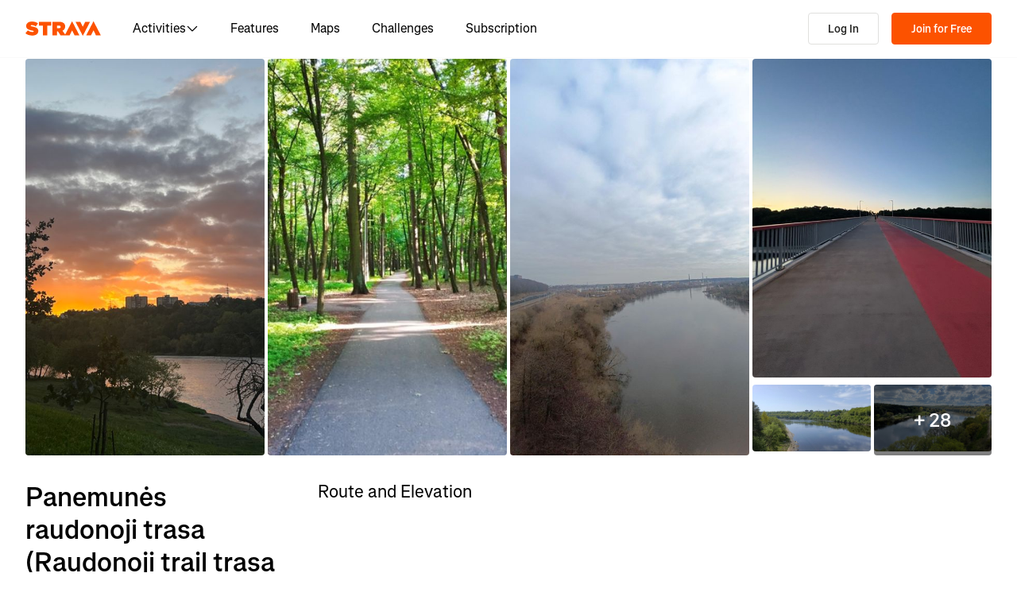

--- FILE ---
content_type: application/javascript
request_url: https://web-assets.strava.com/assets/core/_next/static/chunks/3447-722cfdcbb016ba0a.js
body_size: 20302
content:
(self.webpackChunk_N_E=self.webpackChunk_N_E||[]).push([[3447],{8513:e=>{e.exports={draggable:"DraggableHTMLWaypoint_draggable__Quc_C",dragging:"DraggableHTMLWaypoint_dragging__jl2iZ"}},13449:e=>{e.exports={title:"Title_title__Mnuhs"}},15590:e=>{e.exports={draggable:"DraggableHTML_draggable__okHpg"}},17779:(e,t,r)=>{"use strict";r.d(t,{A:()=>v});var n=r(37876),a=r(14232),o=r(77328),s=r.n(o),l=r(45105),i=r.n(l),c=r(97139),u=r.n(c),d=r(56121),p=r.n(d),m=r(7528),g=r(87594),f=r(91657);let h=e=>{var t;let{url:r,title:o,description:l,ogImage:c,canonicalUrl:d,showAppleSmartbanner:p=!0,includeOrganizationSchema:h=!1,alIosUrl:v,alIosAppName:_,alIosAppStoreId:y,alAndroidUrl:T,alAndroidAppName:x,alAndroidPackage:C,children:b,noIndex:E=!1}=e,{t:S}=(0,g.ln)(),[A,w]=r.split("?"),R="www.strava.com",j="https://".concat(R).concat(A),M=new URLSearchParams(w),L=d||j;if(M.has("hl")){let e=M.get("hl");(m.dx[e]||Object.values(m.ne).includes(e))&&(L+="?hl=".concat(e))}let P=(0,a.useMemo)(()=>({title:S("generic.head.title"),description:S("generic.head.description")}),[S]),N=[(0,n.jsx)("link",{rel:"alternate",href:j,hrefLang:"x-default"},"x-default"),(0,n.jsx)("link",{rel:"alternate",href:j,hrefLang:"en"},"en"),(0,n.jsx)("link",{rel:"alternate",href:"".concat(j,"?hl=").concat(m.ne.enGB),hrefLang:m.ne.enGB},m.ne.enGB)];return Object.keys(m.dx).forEach(e=>{let t=m.dx[e];N.push((0,n.jsx)("link",{rel:"alternate",href:"".concat(j,"?hl=").concat(t[0]),hrefLang:e},e)),t.length>1&&t.forEach(e=>{N.push((0,n.jsx)("link",{rel:"alternate",href:"".concat(j,"?hl=").concat(e),hrefLang:e},e))})}),(0,n.jsxs)(n.Fragment,{children:[(0,n.jsxs)(s(),{children:[(0,n.jsx)("title",{children:o||P.title}),(0,n.jsx)("link",{rel:"canonical",href:L}),N,(0,n.jsx)("meta",{name:"title",content:o||P.title}),(0,n.jsx)("meta",{name:"description",content:l||P.description}),(0,n.jsx)("meta",{name:"application-name",content:"Strava"}),(0,n.jsx)("meta",{property:"og:site_name",content:"Strava"}),(0,n.jsx)("meta",{property:"og:url",content:j}),(0,n.jsx)("meta",{property:"og:title",content:o||P.title}),(0,n.jsx)("meta",{property:"og:description",content:l||P.description}),(0,n.jsx)("meta",{property:"og:type",content:"website"}),c&&(0,n.jsxs)(n.Fragment,{children:[c.url&&(0,n.jsx)("meta",{property:"og:image",content:c.url}),c.width&&(0,n.jsx)("meta",{property:"og:image:width",content:c.width}),c.height&&(0,n.jsx)("meta",{property:"og:image:height",content:c.height}),(0,n.jsx)("meta",{property:"og:image:type",content:null!=(t=c.type)?t:"image/png"})]}),(0,n.jsx)("meta",{name:"twitter:title",content:o}),(0,n.jsx)("meta",{name:"twitter:description",content:l}),(0,n.jsx)("meta",{name:"twitter:card",content:"summary"}),(0,n.jsx)("meta",{name:"twitter:site",content:"@Strava"}),(null==c?void 0:c.url)&&(0,n.jsx)("meta",{property:"twitter:image",content:c.url}),(0,n.jsx)("meta",{name:"mobile-web-app-capable",content:"yes"}),p&&(0,n.jsx)("meta",{name:"apple-itunes-app",content:"app-id=426826309"}),v&&(0,n.jsx)("meta",{property:"al:ios:url",content:v}),_&&(0,n.jsx)("meta",{property:"al:ios:app_name",content:_}),y&&(0,n.jsx)("meta",{property:"al:ios:app_store_id",content:y}),T&&(0,n.jsx)("meta",{property:"al:android:url",content:T}),x&&(0,n.jsx)("meta",{property:"al:android:app_name",content:x}),C&&(0,n.jsx)("meta",{property:"al:android:package",content:C}),E&&(0,n.jsx)("meta",{name:"robots",content:"noindex"}),b]}),h&&(0,n.jsx)(i(),{strategy:"beforeInteractive","data-testid":"organization-schema",type:"application/ld+json",children:u().sanitize(JSON.stringify((0,f.R)(R)))})]})};h.propTypes={url:p().string.isRequired,title:p().string,description:p().string,canonicalUrl:p().string,ogImage:p().shape({url:p().string,height:p().number,width:p().number,type:p().string}),alIosUrl:p().string,alIosAppName:p().string,alIosAppStoreId:p().string,alAndroidUrl:p().string,alAndroidAppName:p().string,alAndroidPackage:p().string,showAppleSmartbanner:p().bool,includeOrganizationSchema:p().bool,children:p().node,noIndex:p().bool};let v=h},18086:e=>{e.exports={map:"Map_map__QF1oC",cursorDefault:"Map_cursorDefault__b5vPS",cursorPointer:"Map_cursorPointer__qqzvP",spinner:"Map_spinner__guKzV",spinnerFadeOut:"Map_spinnerFadeOut__fVl3G",pointerEventsDisabledOnNonCanvasChildren:"Map_pointerEventsDisabledOnNonCanvasChildren__dL6or",pointerEventsDisabled:"Map_pointerEventsDisabled__B_dyI"}},18202:e=>{e.exports={container:"ControlButton_container__K5S5t",controlGroup:"ControlButton_controlGroup__RX8go",controlButton:"ControlButton_controlButton__n0ecl"}},20990:e=>{e.exports={flyoverStart:"FlyoverStart_flyoverStart__biDt8"}},31130:e=>{e.exports={flyoverSpeedControl:"FlyoverSpeedControl_flyoverSpeedControl__xYJNy",fadeIn:"FlyoverSpeedControl_fadeIn__XIcS3",fadeOut:"FlyoverSpeedControl_fadeOut__vp9w4",flyoverSpeedControlBtn:"FlyoverSpeedControl_flyoverSpeedControlBtn__KQ4_S",flyoverSpeedControlScrubber:"FlyoverSpeedControl_flyoverSpeedControlScrubber__LI5vD",lineFull:"FlyoverSpeedControl_lineFull__romVa",lineBehind:"FlyoverSpeedControl_lineBehind__xTJoN",handle:"FlyoverSpeedControl_handle__tz5Oe",handleInner:"FlyoverSpeedControl_handleInner__9NZ0d"}},47781:e=>{e.exports={paragraph:"Paragraph_paragraph__dW_C4"}},55472:e=>{e.exports={scrubber:"Scrubber_scrubber__NbSX8",scrubberDark:"Scrubber_scrubberDark__MG9aJ",scrubberLight:"Scrubber_scrubberLight__NEB8V"}},56602:e=>{e.exports={mapTypeControl:"MapTypeControl_mapTypeControl__Wqrgu",select:"MapTypeControl_select__woy54"}},60962:e=>{e.exports={container:"PlaceHTMLOnMap_container__Qi2Bl",allowPointerEvents:"PlaceHTMLOnMap_allowPointerEvents__VzN7p"}},61124:e=>{e.exports={privacyZonesLegend:"PrivacyZonesLegend_privacyZonesLegend__8Rn9i",section:"PrivacyZonesLegend_section__FXXyP",label:"PrivacyZonesLegend_label__r7aQQ"}},62034:e=>{e.exports={popup:"Popup_popup___0DSq",callout:"Popup_callout__gyHDV",popupAnchorTop:"Popup_popupAnchorTop__OstNu",popupAnchorBottom:"Popup_popupAnchorBottom__9thVS",popupAnchorLeft:"Popup_popupAnchorLeft__3J_bw",popupAnchorRight:"Popup_popupAnchorRight__wOFNK",popupAnchorTopLeft:"Popup_popupAnchorTopLeft__QtGeh",popupAnchorTopRight:"Popup_popupAnchorTopRight__fPO7g",popupAnchorBottomLeft:"Popup_popupAnchorBottomLeft__bmOto",popupAnchorBottomRight:"Popup_popupAnchorBottomRight__E5gEo"}},62754:e=>{e.exports={container:"DrawCircleOnMap2D_container__L3QX6",allowPointerEvents:"DrawCircleOnMap2D_allowPointerEvents__URTHC"}},62826:e=>{e.exports={zoomIn:"MapViewControls_zoomIn__mGcSR",zoomOut:"MapViewControls_zoomOut__QMFIG",compass:"MapViewControls_compass__0_Pbc",findMe:"MapViewControls_findMe__M77fo"}},64092:e=>{e.exports={menuContainer:"MapPreferences_menuContainer__CNI_x",section:"MapPreferences_section__65A2_",header:"MapPreferences_header__EYQrz",dismiss:"MapPreferences_dismiss__38uti",options:"MapPreferences_options__Ek3Ky",optionButton:"MapPreferences_optionButton__atkVP",imageContainer:"MapPreferences_imageContainer__9R5HD",option:"MapPreferences_option__4Kckv",subscriberBadge:"MapPreferences_subscriberBadge__AtF9z",badgeIcon:"MapPreferences_badgeIcon__AyC5i",selected:"MapPreferences_selected__XRqpx",preferences:"MapPreferences_preferences__thiqO",preference:"MapPreferences_preference__FCa5o"}},67690:e=>{e.exports={playPauseIcon:"PlayPauseIcon_playPauseIcon__2GS1g",fade:"PlayPauseIcon_fade__PTV9O"}},70641:(e,t,r)=>{"use strict";r.d(t,{zr:()=>i.zr,y2:()=>_,et:()=>T,UH:()=>h,T5:()=>tA,Tl:()=>i.Tl,sO:()=>i.sO,bH:()=>i.bH,p0:()=>i.p0,f4:()=>eD,c7:()=>tw,oK:()=>tR,vY:()=>tj,xf:()=>tM,G2:()=>tI,oU:()=>tL,UW:()=>S});var n=r(37876),a=r(14232),o=r(50212),s=r(87594),l=r(95207),i=r(45413),c=r(60343),u=r(35291),d=r(7528);let p={STRAVA_TOPO_LIGHT:i.Nw.STRAVA_TOPO_LIGHT,STRAVA_SATELLITE_SUMMER:i.Nw.STRAVA_SATELLITE_SUMMER,STRAVA_HYBRID:i.Nw.STRAVA_HYBRID,STRAVA_TOPO_DARK:i.Nw.STRAVA_TOPO_DARK,STRAVA_TOPO_WINTER:i.Nw.STRAVA_TOPO_WINTER_HYBRID},m={[p.STRAVA_TOPO_LIGHT]:"standard",[p.STRAVA_SATELLITE_SUMMER]:"satellite",[p.STRAVA_HYBRID]:"hybrid",[p.STRAVA_TOPO_DARK]:"dark",[p.STRAVA_TOPO_WINTER]:"winter"},g={[p.STRAVA_TOPO_LIGHT]:"standard",[p.STRAVA_SATELLITE_SUMMER]:"satellite",[p.STRAVA_HYBRID]:"hybrid",[p.STRAVA_TOPO_DARK]:"dark",[p.STRAVA_TOPO_WINTER]:"winter"},f={"route-scrub":{type:"route",position:"scrub"}},h={stravaPoints:"strava_points",stravaRoute:"strava_route",stravaActivity:"strava_activity",waypoints:"waypoints",segments:"segments",custom:"custom"},v={[d.ne.deDE]:i.TM.DE,[d.ne.enGB]:i.TM.EN,[d.ne.enUS]:i.TM.EN,[d.ne.esES]:i.TM.ES,[d.ne.es419]:i.TM.ES,[d.ne.frFR]:i.TM.FR,[d.ne.itIT]:i.TM.IT,[d.ne.jaJP]:i.TM.JA,[d.ne.ptBR]:i.TM.PT,[d.ne.ptPT]:i.TM.PT,[d.ne.ruRU]:i.TM.RU,[d.ne.zhCN]:i.TM.ZH_HANS,[d.ne.zhTW]:i.TM.ZH_HANT},_={top:.05,right:.05,bottom:.05,left:.05},y={top:.1,right:.1,bottom:.1,left:.1},T="mreHTMLInterceptedMapMouseEvent",x="mreMapPopupOpenedEvent",C=e=>{if(void 0===e[0])throw Error("called getBoundingBoxFromPath with empty path");let t=1/0,r=1/0,n=-1/0,a=-1/0;return e.forEach(e=>{let[o,s]=e;o<t&&(t=o),o>n&&(n=o),s<r&&(r=s),s>a&&(a=s)}),{northEastCorner:{latitude:n,longitude:a},southWestCorner:{latitude:t,longitude:r}}},b=()=>{try{let e=document.createElement("canvas");return!!(e.getContext&&e.getContext("webgl"))}catch(e){return!1}},E=(0,a.createContext)({page:null,mapContainerRef:{current:null},terrainEngine:null,setTerrainEngine:()=>{},versionInfo:null,setVersionInfo:()=>{},track:()=>{},t:e=>e,cursorStyle:"default",setCursorStyle:()=>{}}),S=()=>{let e=(0,a.useContext)(E);if(!e)throw Error("useMRE must be used within the MREContext.Provider");return e};var A=r(45644);let w=(0,a.createContext)({polyline:null,setPolyline:()=>{},mapboxToken:null,setMapboxToken:()=>{},surfaceIdentifier:null,setSurfaceIdentifier:()=>{},mapType:null,setMapType:()=>{},showPOIs:!1,setShowPOIs:()=>{},desiredLanguage:null,setDesiredLanguage:()=>{},unitSystem:null,setUnitSystem:()=>{},cameraViewType:null,setCameraViewType:()=>{},zoomSpeed:0,setZoomSpeed:()=>{},pageIsUnloadingRef:{current:!1},isFlyoverInProgress:!1,setIsFlyoverInProgress:()=>{},isFlyoverTargetSaved:!1,setIsFlyoverTargetSaved:()=>{},resetCameraAndContent:()=>{},flyoverEndTargetRef:{current:void 0},showPOIsOnFlyoverCompleteRef:{current:void 0}}),R=e=>{let{children:t}=e,{terrainEngine:r}=S(),[o,s]=(0,a.useState)(null),[l,i]=(0,a.useState)(null),c=(0,a.useCallback)(e=>{r&&r.setServerConfig({mapboxServerSecret:e},!0),i(e)},[i,r]),[u,d]=(0,a.useState)(null),m=(0,a.useCallback)(e=>{r&&r.setSurfaceIdentifier(e),d(e)},[d,r]),[g,f]=(0,a.useState)(null),h=(0,a.useCallback)(e=>{r&&r.setDesiredLanguage(e),f(e)},[f,r]),[v,y]=(0,a.useState)(null),T=(0,a.useCallback)(e=>{r&&r.setUnitSystem(e)},[r]),[x,b]=(0,a.useState)(null),E=(0,a.useCallback)(e=>{r&&r.getCamera().setCameraViewType(e),b(e)},[b,r]),[A,R]=(0,a.useState)(!1),j=(0,a.useCallback)(e=>{r&&r.getContent().getStravaPoiFilter().setShow(e),R(e)},[R,r]),[M,L]=(0,a.useState)(p.STRAVA_TOPO_LIGHT),P=(0,a.useCallback)(e=>{r&&r.setMapType(e),L(e)},[L,r]),[N,I]=(0,a.useState)(0),k=(0,a.useCallback)(e=>{r&&r.getCamera().setZoomSpeed(e),I(e)},[I,r]),O=(0,a.useRef)(!1),B=(0,a.useRef)(),D=(0,a.useRef)(void 0),[V,F]=(0,a.useState)(!1),[H,U]=(0,a.useState)(!1),G=(0,a.useCallback)(()=>{o&&r&&((null==D?void 0:D.current)&&j(D.current),r.getCamera().flyToBounds(C(o),0,0,0,_,void 0))},[o,j,r]);return(0,a.useEffect)(()=>{r&&(P(p.STRAVA_TOPO_LIGHT),E(r.getCamera().getCameraViewType()))},[r,P,E]),(0,n.jsx)(w.Provider,{value:{polyline:o,setPolyline:s,mapboxToken:l,setMapboxToken:c,surfaceIdentifier:u,setSurfaceIdentifier:m,mapType:M,setMapType:P,showPOIs:A,setShowPOIs:j,desiredLanguage:g,setDesiredLanguage:h,unitSystem:v,setUnitSystem:T,cameraViewType:x,setCameraViewType:E,zoomSpeed:N,setZoomSpeed:k,pageIsUnloadingRef:O,isFlyoverInProgress:V,setIsFlyoverInProgress:F,isFlyoverTargetSaved:H,setIsFlyoverTargetSaved:U,resetCameraAndContent:G,flyoverEndTargetRef:B,showPOIsOnFlyoverCompleteRef:D},children:t})},j=()=>{let e=(0,a.useContext)(w);if(!e)throw Error("useMREState must be used within the MREStateContext.Provider");return e},M=()=>{let{logError:e,withScope:t}=(0,A.At)(),{page:r,versionInfo:n}=S(),{mapType:o,isFlyoverInProgress:s,pageIsUnloadingRef:l}=j();return(0,a.useCallback)((a,i,c)=>{t(t=>{var u;t.setTags({...c,"mre.page":r,"mre.mapType":null==o?void 0:o.toString(),"mre.isFlyoverInProgress":s.toString(),"mre.version":null==n?void 0:n.versionString,"mre.pageIsUnloading":l.current}),i&&t.setContext(i.name,i.context),t.setContext("Memory",{deviceMemory:"".concat(navigator.deviceMemory," GB"),hardwareConcurrency:navigator.hardwareConcurrency}),t.setContext("Miscellaneous",{visibilityState:document.visibilityState,effectiveNetworkType:null==(u=navigator.connection)?void 0:u.effectiveType}),"string"==typeof a&&a.toLowerCase().includes("memory")&&t.setTag("mre.isMemoryError",!0),e(a)})},[e,t,r,s,o,n,l])},L=e=>({points:e.map(e=>{let[t,r]=e;return{latitude:t,longitude:r}})}),P={instant:0,snappy:.3};var N=r(18202),I=r.n(N);let k=e=>{let{children:t,...r}=e;return(0,n.jsx)("button",{className:I().controlButton,...r,children:t})},O=e=>{let{children:t}=e;return(0,n.jsx)("div",{className:I().controlGroup,children:t})},B=e=>{let{children:t}=e;return(0,n.jsx)("div",{className:I().container,children:t})};var D=r(58411),V=r(47781),F=r.n(V),H=r(13449),U=r.n(H),G=r(62034),z=r.n(G);let W=[[z().popupAnchorTopLeft,z().popupAnchorTop,z().popupAnchorTopRight],[z().popupAnchorLeft,z().popupAnchorBottom,z().popupAnchorRight],[z().popupAnchorBottomLeft,z().popupAnchorBottom,z().popupAnchorBottomRight]],Y=e=>{let{latLng:t,children:r,className:s,onAnotherMapPopupOpened:l}=e,{mapContainerRef:c,terrainEngine:u}=S();(0,a.useEffect)(()=>{let e=new CustomEvent(x);document.dispatchEvent(e);let t=()=>{null==l||l()};return document.addEventListener(x,t),()=>{document.removeEventListener(x,t)}},[l]);let d=(0,a.useRef)(null),p=(0,a.useCallback)(()=>{if(!d.current)return;if(!u||!c.current||!t){d.current.style.display="none";return}let e=u.getCamera().getScreenPosition({latitude:t[0],longitude:t[1]});if(!e||e.isOccluded){d.current.style.display="none";return}let{horizontal:r,vertical:n}=((e,t,r,n,a,o,s)=>{let l=0;e+a/2>r?l=1:e-a/2<0&&(l=-1);let i=1;return 0===l?t<o+s&&(i=-1):i=t<o/2?-1:+(t>n-o/2),{horizontal:l,vertical:i}})(e.x*c.current.clientWidth,e.y*c.current.clientHeight,c.current.clientWidth,c.current.clientHeight,d.current.clientWidth,d.current.clientHeight,15),a=-50*(1+r);d.current.style.display="initial",d.current.style.transform="translateX(".concat(a,"%) translateY(").concat(-50*(1+n),"%) translateX(").concat(0===n?-15*r:0,"px) translateY(").concat(-15*n,"px) translate(").concat(e.x*c.current.clientWidth,"px, ").concat(e.y*c.current.clientHeight,"px)");let o=d.current.className.split(" "),s=((e,t)=>{var r;return(null==(r=W[t+1])?void 0:r[e+1])||""})(r,n);(o.length?o[o.length-1]:void 0)!==s&&(o.pop(),o.push(s),d.current.className=o.join(" "))},[t,u,c]);return(0,a.useEffect)(()=>{t&&c.current&&u&&p()},[t,c,u,p]),(0,a.useEffect)(()=>{if(!u)return;let e={stateToObserve:()=>i.CR.TARGET,onViewTypeChanged:()=>{},onTargetChanged:()=>{p()}};return u.getCamera().addStateListener(e),()=>{u.getCamera().removeStateListener(e)}},[u,p]),(0,n.jsxs)("div",{className:(0,o.$)(z().popup,s,z().popupAnchorBottom),ref:d,"data-testid":"mre-popup",children:[r,(0,n.jsx)("div",{className:z().callout})]})};Y.Title=e=>{let{children:t}=e;return(0,n.jsx)("div",{className:U().title,"data-testid":"mre-popup-title",children:t})},Y.Paragraph=e=>{let{children:t}=e;return(0,n.jsx)("div",{className:F().paragraph,"data-testid":"mre-popup-paragraph",children:t})};var Z=r(80912),K=r.n(Z),X=r(60962),Q=r.n(X);let q=e=>{let{latLng:t,children:r,className:s,allowPointerEvents:l=!1}=e,[c,u]=null!=t?t:[],{mapContainerRef:d,terrainEngine:p}=S(),m=(0,a.useRef)(null),g=(0,a.useCallback)(()=>{if(!m.current)return;if(!p||!d.current||void 0===c||void 0===u){m.current.style.display="none";return}let e=p.getCamera().getScreenPosition({latitude:c,longitude:u});if(!e||e.isOccluded){m.current.style.display="none";return}m.current.style.display="initial",m.current.style.transform="translateX(-50%) translateY(-50%) translate(".concat(e.x*d.current.clientWidth,"px, ").concat(e.y*d.current.clientHeight,"px)")},[c,u,p,d]);return(0,a.useEffect)(()=>{void 0!==c&&void 0!==u&&d.current&&p&&g()},[c,u,d,p,g]),(0,a.useEffect)(()=>{if(!p)return;let e={stateToObserve:()=>i.CR.TARGET,onViewTypeChanged:()=>{},onTargetChanged:()=>{g()}};return p.getCamera().addStateListener(e),window.addEventListener("resize",g),()=>{p.getCamera().removeStateListener(e),window.removeEventListener("resize",g)}},[p,g]),(0,n.jsx)("div",{className:(0,o.A)(Q().container,l&&Q().allowPointerEvents,s),ref:m,"data-testid":"mre-place-html-on-map",children:r})};var J=r(8513),$=r.n(J),ee=r(15590),et=r.n(ee);let er=(e,t)=>{let r=e.x-t.x,n=e.y-t.y;return Math.sqrt(r*r+n*n)>=5},en=e=>{let{children:t,onDrag:r,onClick:o,onPositionUpdated:s,latLng:l}=e,[i,c]=null!=l?l:[],[u,d]=(0,a.useState)(l),p=(0,a.useRef)(u),m=e=>{p.current=e,d(e)};(0,a.useEffect)(()=>{m([i,c])},[i,c]);let g=(0,a.useRef)({x:0,y:0}),[f,h]=(0,a.useState)(!1),{terrainEngine:v,mapContainerRef:_}=S(),y=(0,a.useRef)();(0,a.useEffect)(()=>()=>{clearTimeout(y.current)},[]);let T=(0,a.useRef)(null);return(0,a.useEffect)(()=>{let e=T.current;if(!e)return;let t=t=>{e.setPointerCapture(t.pointerId),g.current={x:t.clientX,y:t.clientY},h(!0)},n=t=>{if(!e.hasPointerCapture(t.pointerId)||!_.current||!v)return;let{offsetLeft:n,offsetTop:a,offsetWidth:o,offsetHeight:l}=_.current,i=v.getCamera().getCustomLookAtPoint((t.clientX-n)/o,(t.clientY-a)/l);m([i.worldPoint.latitude,i.worldPoint.longitude]),clearTimeout(y.current),er({x:t.clientX,y:t.clientY},g.current)&&(y.current=setTimeout(()=>{s(p.current)},300)),null==r||r()},a=t=>{e.releasePointerCapture(t.pointerId),h(!1),clearTimeout(y.current),er({x:t.clientX,y:t.clientY},g.current)?s(p.current):(m([i,c]),null==o||o())},l=e=>{e.preventDefault()};return e.addEventListener("pointerdown",t),e.addEventListener("pointermove",n),e.addEventListener("pointerup",a),e.addEventListener("contextmenu",l),()=>{e.removeEventListener("pointerdown",t),e.removeEventListener("pointermove",n),e.removeEventListener("pointerup",a),e.removeEventListener("contextmenu",l)}},[r,o,s,i,c,v,_]),(0,n.jsx)(q,{latLng:u,allowPointerEvents:!0,children:(0,n.jsx)("div",{className:et().draggable,ref:T,children:(0,a.cloneElement)(t,{isDragging:f})})})};en.Waypoint=e=>{let{isDragging:t}=e;return(0,n.jsx)("div",{className:(0,o.A)($().draggable,t&&$().dragging)})};var ea=r(30534),eo=r(3673),es=r(69995),el=r(62754),ei=r.n(el),ec=r(90586),eu=r.n(ec);let ed=e=>{let{message:t}=e;return(0,n.jsx)("div",{"data-testid":"error-message",className:eu().errorMessage,children:t})};class ep extends a.Component{static getDerivedStateFromError(e){return{hasError:!0,error:e,errorInfo:null}}componentDidCatch(e,t){this.setState({error:e,errorInfo:t}),this.props.logError(e,{name:"errorInfo",context:{componentStack:t.componentStack}},{"mre.isFromErrorBoundary":!0})}render(){let{hasError:e}=this.state,{message:t}=this.props;return e&&t?(0,n.jsx)(ed,{message:t}):this.props.children}constructor(e){super(e),this.context={},this.state={hasError:!1,error:null,errorInfo:null}}}ep.contextType=E;let em=e=>{let{children:t,message:r}=e,a=M();return(0,n.jsx)(ep,{message:r,logError:a,children:t})};var eg=r(76618),ef=r.n(eg),eh=r(68927);let ev=(0,a.createContext)(void 0);var e_=r(67401),ey=r(27847),eT=r(63144),ex=r(56001),eC=r(31130),eb=r.n(eC);let eE=[1,2,3,5,10],eS=()=>{let{t:e}=S(),{playbackState:t,setPlaybackSpeedMultiplier:r,pause:s,resume:l,restart:i,progress:c,setProgress:u,userAgent:d}=(()=>{let e=(0,a.useContext)(ev);if(!e)throw Error("useFlyoverState must be used within the Flyover component");return e})(),[p,m]=(0,a.useState)(0),[g,f]=(0,a.useState)(!1),[h,v]=(0,a.useState)("1x"),[_,y]=(0,a.useState)(!0),T=a.useRef(null),x=a.useRef(void 0),C=(0,a.useCallback)(function(){let e=arguments.length>0&&void 0!==arguments[0]?arguments[0]:2e3;window.clearTimeout(x.current),x.current=window.setTimeout(()=>{"playing"===t&&y(!1)},e)},[t]),b=(0,a.useCallback)(()=>{(0,ex.Fr)(d)||(y(!0),C())},[C,d]),E=(0,a.useCallback)(e=>{"Space"===e.code&&(y(!0),C())},[C]),A=(0,a.useCallback)(()=>{if(_)return void y(!1);y(!0),C()},[C,_]),w=e=>{e.stopPropagation(),R()},R=()=>{window.clearTimeout(x.current)};(0,a.useEffect)(()=>{C()},[]),(0,a.useEffect)(()=>{"playing"===t&&C()},[t,C]),(0,a.useEffect)(()=>{"finished"===t&&y(!0)},[t]),(0,a.useEffect)(()=>(document.addEventListener("mousemove",b),document.addEventListener("keydown",E),document.addEventListener("touchend",A),()=>{document.removeEventListener("mousemove",b),document.removeEventListener("keydown",E),document.removeEventListener("touchend",A)}),[b,E,A]);let j=e=>{var t;let r=T.current.getBoundingClientRect(),n=void 0!==e.touches?null==(t=e.touches[0])?void 0:t.clientX:e.clientX;n&&I((n-r.left)/r.width)},M=(e,t)=>{e.preventDefault();let n=0;n=0===t?p>=eE.length-1?0:p+1:p<=0?eE.length-1:p-1;let a=eE[n];m(n),v("".concat(a,"x")),r(a)},L=e=>{e.stopPropagation(),f(!0),R(),document.addEventListener("mouseup",e=>P(e)),document.addEventListener("touchend",P),j(e)},P=e=>{e.stopPropagation(),f(!1),document.removeEventListener("mouseup",P),document.removeEventListener("touchend",P),void 0!==e.touches&&setTimeout(()=>{C()},0)},N=e=>{e.stopPropagation(),g&&j(e)},I=e=>{u(Math.max(Math.min(e,.999),0))},k=(0,a.useMemo)(()=>"finished"===t?(0,n.jsx)("button",{className:eb().flyoverSpeedControlBtn,title:e("mre.flyover.start"),onClick:i,"data-testid":"mre-flyover-speed-control-restart",children:(0,n.jsx)(eT.A,{})}):"playing"===t?(0,n.jsx)("button",{className:eb().flyoverSpeedControlBtn,title:e("mre.flyover.pause"),onClick:s,"data-testid":"mre-flyover-speed-control-pause",children:(0,n.jsx)(e_.A,{})}):(0,n.jsx)("button",{"data-testid":"mre-flyover-speed-control-play",className:eb().flyoverSpeedControlBtn,title:e("mre.flyover.resume"),onClick:l,children:(0,n.jsx)(ey.A,{})}),[t,i,s,l,e]);return(0,n.jsxs)("div",{className:(0,o.$)(eb().flyoverSpeedControl,"flyover-speed-control-global",!_&&eb().fadeOut),onMouseEnter:e=>w(e.nativeEvent),onTouchEnd:e=>w(e.nativeEvent),"data-testid":"mre-flyover-speed-control",children:[k,(0,n.jsxs)("div",{className:eb().flyoverSpeedControlScrubber,ref:T,onMouseDown:e=>L(e.nativeEvent),onMouseMove:e=>N(e.nativeEvent),onTouchStart:e=>L(e.nativeEvent),onTouchMove:e=>N(e.nativeEvent),"data-testid":"mre-flyover-speed-control-scrubber",children:[(0,n.jsx)("div",{className:eb().lineFull}),(0,n.jsx)("div",{className:eb().lineBehind,style:{width:"".concat(100*c,"%")},"data-testid":"mre-flyover-speed-control-line-behind"}),(0,n.jsx)("div",{className:eb().handle,style:{left:"".concat(100*c,"%")},"data-testid":"mre-flyover-speed-control-handle",children:(0,n.jsx)("div",{className:eb().handleInner})})]}),(0,n.jsx)("button",{className:eb().flyoverSpeedControlBtn,title:e("mre.flyover.change_speed"),onClick:e=>M(e,0),onContextMenu:e=>M(e,1),"data-testid":"mre-flyover-speed-control-speed",children:h})]})};var eA=r(90245),ew=r(99471),eR=r(67690),ej=r.n(eR);let eM=e=>{let{playbackState:t}=e;return(0,n.jsxs)("div",{className:ej().playPauseIcon,children:["playing"===t&&(0,n.jsx)(ew.A,{"data-testid":"playing-icon"}),"paused"===t&&(0,n.jsx)(eA.A,{"data-testid":"paused-icon"})]})},eL=e=>{let{polyline:t,elevation:r,isPreview:o=!1,onPreviewEnd:s,playbackSpeedFactor:l=1.6,onProgressChanged:c}=e,[u,d]=(0,a.useState)(!1),{terrainEngine:p,track:m}=S(),{isFlyoverInProgress:g,setIsFlyoverInProgress:f,resetCameraAndContent:h,flyoverEndTargetRef:v,cameraViewType:y,setCameraViewType:T}=j();(0,a.useEffect)(()=>{g?T(i.j6.CAMERA3D):d(!1)},[g,T]),(0,a.useEffect)(()=>{g&&y===i.j6.CAMERA3D&&(null==p||p.getCamera().flyToBounds(C(t),0,0,.005,_,{onActionComplete:()=>{d(!0)}}))},[p,t,g,y]);let x=(0,a.useRef)(1),[b,E]=(0,a.useState)(!1),[A,w]=(0,a.useState)(),[R,M]=(0,a.useState)("playing"),[L,P]=(0,a.useState)(0),N=(0,a.useMemo)(()=>(function(e,t){if(0===t.length||0===e.length)return[];let r=e.length,n=Array(r),a=0,o=0,s=t[0][0];for(let l=0;l<r-1;l++){let r=(0,es.wi)([[e[l][1],e[l][0]],[e[l+1][1],e[l+1][0]]]);for(a+=1e3*(0,eh.A)(r);o<t.length-1&&s<=a;)s=t[++o][0];n[l]=[e[l][0],e[l][1],t[o][1]]}return n[r-1]=[e[r-1][0],e[r-1][1],n[r-2][2]],n})(t,r),[t,r]);(0,a.useEffect)(()=>{if(p&&g&&o){let e=setTimeout(()=>{h(),f(!1),null==s||s()},6e3);return()=>clearTimeout(e)}},[p,g,o,f,s,h]);let I=(0,a.useCallback)(function(){let e=arguments.length>0&&void 0!==arguments[0]?arguments[0]:{paused:!1,progress:0};if(!p||!N||!l||!u)return;M(e.paused?"paused":"playing");let t=N.filter((e,t)=>{if(0===t)return!0;let r=N[t-1];return r[0]!==e[0]||r[1]!==e[1]}),r=(null==v?void 0:v.current)?{avoidMountains:!0,cameraTarget:v.current}:void 0,n=p.getCamera().flyover(!0,t.map(e=>{let[t,r,n]=e;return{latitude:t,longitude:r,elevation:n}}),{..._,bottom:.15,top:.15},{onFlyThroughProgress:(e,t)=>{P(t)},onInterrupted:()=>{}},r,void 0,void 0);n&&(n.setAnimationSpeedMultiplier(e.paused?0:l*x.current),e.progress&&n.setTrackProgress(e.progress),w(n))},[v,p,N,l,u]),k=()=>{E(!0),setTimeout(()=>{E(!1)},500)},O=(0,a.useCallback)(()=>{M("paused"),k(),null==A||A.setAnimationSpeedMultiplier(0),m({action:"pause",element:"flyover"})},[A,m]),B=(0,a.useCallback)(()=>{M("playing"),k(),null==A||A.setAnimationSpeedMultiplier(l*x.current),m({action:"resume",element:"flyover"})},[A,l,m]),D=(0,a.useCallback)(()=>{I(),m({action:"restart",element:"flyover"})},[I,m]);return((0,a.useEffect)(()=>{g&&(x.current=1,I())},[I,g]),(0,a.useEffect)(()=>()=>{null==A||A.stop()},[A]),(0,a.useEffect)(()=>{L&&(null==c||c(L)),1===L&&M("finished")},[L,c]),(0,a.useEffect)(()=>{let e=e=>{if("Space"===e.code){var t;let r=document.activeElement;(null==r?void 0:r.tagName)!=="INPUT"&&(null==r?void 0:r.tagName)!=="TEXTAREA"&&(null==r?void 0:r.contentEditable)!=="true"&&(null==r||null==(t=r.getAttribute)?void 0:t.call(r,"contenteditable"))!=="true"&&(e.preventDefault(),"playing"===R?O():"finished"===R?D():B())}};return document.addEventListener("keydown",e),()=>{document.removeEventListener("keydown",e)}},[O,D,B,R]),g)?(0,n.jsx)(ev.Provider,{value:{playbackState:R,playbackSpeedMultiplier:x.current,setPlaybackSpeedMultiplier:e=>{x.current=e,"playing"===R&&(null==A||A.setAnimationSpeedMultiplier(l*e),m({action:"set_playback_speed_multiplier",element:"flyover",properties:{playbackSpeedMultiplier:e}}))},progress:L,setProgress:e=>{"finished"===R&&O(),null==A||A.setTrackProgress(e)},pause:O,resume:B,restart:D},children:(0,n.jsxs)(n.Fragment,{children:[(0,n.jsx)(eS,{}),b&&(0,n.jsx)(eM,{playbackState:R})]})}):null},eP=(e,t,r)=>Math.max(t,Math.min(r,e)),eN=e=>{switch(e){case"purple":return i.pE.PURPLE;case"bluered":return i.pE.BLUE_RED;case"orange":return i.pE.ORANGE;case"hot":return i.pE.SUNSET;case"gray":return i.pE.PINK;default:return i.pE.BLUE}};var eI=r(14740),ek=r(76120),eO=r.n(ek);let eB=()=>{let{t:e}=S(),[t,r]=(0,a.useState)(!1),s=[{id:1,href:null,label:(0,n.jsx)(n.Fragment,{children:"\xa9 Intermap Technologies"})},{id:2,href:"https://www.mapbox.com/about/maps/",label:(0,n.jsx)(n.Fragment,{children:"\xa9 Mapbox"})},{id:3,href:"https://www.maxar.com",label:(0,n.jsx)(n.Fragment,{children:"\xa9 Maxar"})},{id:4,href:"https://www.openstreetmap.org/copyright/",label:(0,n.jsx)(n.Fragment,{children:"\xa9 OpenStreetMap"})},{id:5,href:"https://www.earthenv.org/DEM.html",label:(0,n.jsx)(n.Fragment,{children:"\xa9 EarthEnv-DEM90"})},{id:6,href:"https://apps.mapbox.com/feedback/?owner=strava&amp;id=cm1rtwclf00x401qv2ky2e5d2&amp;access_token=pk.eyJ1Ijoic3RyYXZhIiwiYSI6ImNtMWp3M2UyZDAydzIyam9zaTh6OTNiZm0ifQ.AOpRu_eeNKWg6r-4GS52Kw#/-76.61719/37.22873/12.83",label:e("mre.info.improve_this_map")}];return(0,n.jsxs)("div",{className:(0,o.$)(eO().info,{[eO().open]:t}),children:[(0,n.jsx)("button",{className:eO().infoIcon,onClick:()=>r(e=>!e),children:(0,n.jsx)(eI.A,{})}),t&&(0,n.jsx)("ul",{className:eO().infoText,children:s.map(e=>{let{id:t,href:r,label:a}=e;return(0,n.jsxs)("li",{children:[r&&(0,n.jsx)("a",{href:r,target:"_blank",rel:"noreferrer",children:a}),!r&&(0,n.jsx)(n.Fragment,{children:a})]},t)})})]})},eD=e=>{let t=()=>void 0;return{onContentTap:t,onMapTap:t,onUserMarkerTap:t,onLongContentTap:t,onLongMapTap:t,onLongUserMarkerTap:t,...e}};var eV=r(94983),eF=r(88137),eH=r(71037),eU=r(10459);let eG=r.p+"static/media/badge.64f6c8c1.svg",ez=r.p+"static/media/aspect.ab043882.png",eW=r.p+"static/media/avalanche.2e5b8675.png",eY=r.p+"static/media/gradient.7d12d574.png",eZ=r.p+"static/media/dark.503610ce.png",eK=r.p+"static/media/hybrid.bb4813cd.png",eX=r.p+"static/media/satellite.f762d172.png",eQ=r.p+"static/media/standard.8a0fb492.png",eq=r.p+"static/media/winter.8f8559ef.png";var eJ=r(64092),e$=r.n(eJ);let e0={[i.Nw.STRAVA_TOPO_DARK]:eZ,[i.Nw.STRAVA_HYBRID]:eK,[i.Nw.STRAVA_SATELLITE_SUMMER]:eX,[i.Nw.STRAVA_TOPO_LIGHT]:eQ,[i.Nw.STRAVA_TOPO_WINTER_HYBRID]:eq},e1={[i.p2.AVALANCHE]:{translationKey:"avalanche_gradient",image:eW},[i.p2.GRADIENT]:{translationKey:"gradient",image:eY},[i.p2.ASPECT]:{translationKey:"aspect",image:ez}},e2={style:"unit",minimumFractionDigits:0,maximumFractionDigits:0};var e5=r(6770),e3=r(79316);let e4=e=>{let t=Math.pow(10,"".concat(Math.floor(e)).length-1),r=e/t;return t*(r=r>=10?10:r>=5?5:r>=3?3:r>=2?2:r>=1?1:(e=>{let t=Math.pow(10,Math.ceil(-Math.log(e)/Math.LN10));return Math.round(e*t)/t})(r))};var e6=r(90144),e7=r.n(e6);let e9=()=>{let{terrainEngine:e}=S(),{locale:t,unitSystem:r}=(0,u.PB)(),[o,s]=(0,a.useState)(null),[l,i]=(0,a.useState)(100),c=(0,a.useCallback)(()=>{if(!e)return;let{scaleLabel:n,scaleWidth:a}=((e,t,r)=>{let n,a,o;if(t===e5.c)r<1e3?(a=e4(n=1e3*r),o=(0,e3.B)(e,t,a,{unit:"meter",...e2})):(a=e4(n=r),o=(0,e3.B)(e,t,a,e2));else if(r<1609.344)a=e4(n=3.28084*r),o=new Intl.NumberFormat(e,{...e2,unit:"foot"}).format(a);else{let s=e4(r/1609.344);n=r,a=1609.344*s,o=(0,e3.B)(e,t,a,e2)}return{scaleLabel:o,scaleWidth:a/n*100}})(t,r,100*e.getCamera().getScaleMetersPerPixel());s(n),i(a)},[t,r,e]);return(0,a.useEffect)(()=>{if(!e)return;let t={onViewUpdated:c};return null==e||e.addViewUpdateListener(t),()=>{null==e||e.removeViewUpdateListener(t)}},[c,e]),(0,n.jsx)("div",{role:"status",className:e7().mapScale,style:{width:l},children:o})};var e8=r(56602),te=r.n(e8);let tt=[p.STRAVA_TOPO_LIGHT,p.STRAVA_SATELLITE_SUMMER,p.STRAVA_HYBRID],tr=()=>{let{track:e,t}=S(),{mapType:r,setMapType:a}=j();return null===r?null:(0,n.jsx)("div",{className:te().mapTypeControl,children:(0,n.jsx)("select",{className:te().select,title:t("mre.style_control.title"),onChange:t=>(t=>{a(t);let r=m[t];e&&r&&e({action:"click",element:"map_type",properties:{map_type:r}})})(Number(t.target.value)),value:r,"data-testid":"mre-map-style-select",children:Object.values(tt).map(e=>(0,n.jsx)("option",{value:e,children:t("mre.style_control.".concat(g[e]))},e))})})};var tn=function(e){return e[e.ZoomIn=1]="ZoomIn",e[e.ZoomOut=-1]="ZoomOut",e[e.ZoomStop=0]="ZoomStop",e}({}),ta=r(62826),to=r.n(ta);let ts=e=>{let{showCompass:t=!1,findMeButton:r=!1}=e,{track:o,t:s,terrainEngine:l}=S(),{setZoomSpeed:c}=j(),[u,d]=(0,a.useState)(0);return((0,a.useEffect)(()=>{var e,t;if(!l)return;let r={stateToObserve:()=>i.CR.TARGET,onViewTypeChanged:()=>{},onTargetChanged:e=>{d(e.bearing)}};return l.getCamera().addStateListener(r),d(null!=(t=null==(e=l.getCamera().getTarget())?void 0:e.bearing)?t:0),()=>{l.getCamera().removeStateListener(r)}},[l]),c)?(0,n.jsxs)(B,{children:[r&&!!navigator.geolocation&&(0,n.jsx)(O,{children:(0,n.jsx)(k,{onClick:()=>{if(l){if(!navigator.geolocation)return void console.error("Geolocation is not supported by this browser");navigator.geolocation.getCurrentPosition(e=>{let t=e.coords.longitude,r=e.coords.latitude;l.getCamera().flyTo(r,t,5e3,void 0,void 0,.3,{top:0,right:0,bottom:0,left:0},{onActionComplete:()=>{var e;null==l||null==(e=l.getUtils())||e.setUserMarker(r,t)}})},e=>{console.error("Error getting location:",e.message)})}},title:s("mre.view_controls.find_me"),"data-testid":"mre-find-me-button",children:(0,n.jsx)("span",{className:to().findMe})})}),(0,n.jsxs)(O,{children:[(0,n.jsx)(k,{onClick:()=>{c(tn.ZoomIn),setTimeout(()=>{c(tn.ZoomStop)},300),o({action:"click",element:"map_view_controls",properties:{zoom:"in"}})},title:s("mre.view_controls.zoom_in"),"data-testid":"mre-zoom-in-button",children:(0,n.jsx)("span",{className:to().zoomIn})}),(0,n.jsx)(k,{onClick:()=>{c(tn.ZoomOut),setTimeout(()=>{c(tn.ZoomStop)},300),o({action:"click",element:"map_view_controls",properties:{zoom:"out"}})},title:s("mre.view_controls.zoom_out"),"data-testid":"mre-zoom-out-button",children:(0,n.jsx)("span",{className:to().zoomOut})}),t&&(0,n.jsx)(k,{onClick:()=>{l&&l.getCamera().setBearing(0,.5,_),o({action:"click",element:"map_view_controls",properties:{compass:"reset_north"}})},title:s("mre.view_controls.compass"),"data-testid":"mre-compass-button",children:(0,n.jsx)("span",{className:to().compass,style:{transform:"rotate(".concat(-u,"deg)")},"data-testid":"mre-compass-icon"})})]})]}):null};var tl=r(19742),ti=r(23049),tc=r(61124),tu=r.n(tc),td=r(55472),tp=r.n(td),tm=r(87350),tg=r.n(tm);let tf=()=>{let{t:e,track:t}=S(),{setIsFlyoverInProgress:r,resetCameraAndContent:o}=j(),s=(0,a.useCallback)(()=>{o(),r(!1),t({action:"cancel",element:"flyover"})},[t,r,o]);return(0,n.jsx)("button",{title:e("mre.flyover.exit"),className:tg().flyoverCancel,onClick:s,"data-testid":"mre-exit-flyover-button",children:(0,n.jsx)(D.A,{})})};var th=r(20990),tv=r.n(th);let t_=()=>{let{terrainEngine:e,track:t,t:r}=S(),{setShowPOIs:a,showPOIs:o,setIsFlyoverInProgress:s,showPOIsOnFlyoverCompleteRef:l}=j();return(0,n.jsx)("button",{title:r("mre.flyover.start"),className:tv().flyoverStart,onClick:()=>{e&&(l&&(l.current=o),a(!1),s(!0),t({action:"screen_enter",element:"flyover"}))},"data-testid":"mre-start-flyover-button",children:(0,n.jsx)(ey.A,{})})},ty=e=>{let{children:t}=e,{isFlyoverInProgress:r}=j();return r?null:(0,n.jsx)(n.Fragment,{children:t})},tT=e=>{let{children:t}=e,{isFlyoverInProgress:r}=j();return r?(0,n.jsx)(n.Fragment,{children:t}):null};var tx=r(92952),tC=r.n(tx),tb=r(18086),tE=r.n(tb);let tS=e=>{let{children:t,polyline:r,onMouseMove:s,showPOIs:l=!1,surfaceIdentifier:d,mapboxToken:p,notSupportedFallbackElement:m,mapReadyDelayMs:g=0,athleteId:f}=e,h=(0,a.useRef)(null),y=(0,a.useRef)(null),T=(0,a.useRef)(!1),x=(0,a.useRef)(!0),E=(0,a.useRef)(!1),{locale:A,unitSystem:w}=(0,u.PB)(),[R,L]=(0,a.useState)(null),[P,N]=(0,a.useState)(!1),[I,k]=(0,a.useState)(!1),[O,B]=(0,a.useState)(!1),{mapContainerRef:D,terrainEngine:V,setTerrainEngine:F,setVersionInfo:H,track:U,t:G,cursorStyle:z}=S(),W=(0,a.useMemo)(()=>"pointer"===z?tE().cursorPointer:tE().cursorDefault,[z]),[Y,Z]=(0,a.useReducer)(e=>e+1,0),K=M(),{setPolyline:X,isFlyoverInProgress:Q,isFlyoverTargetSaved:q,setSurfaceIdentifier:J,setMapboxToken:$,setShowPOIs:ee,setDesiredLanguage:et,setUnitSystem:er,pageIsUnloadingRef:en,flyoverEndTargetRef:ea,setIsFlyoverTargetSaved:eo}=j();(0,a.useEffect)(()=>(U({action:"pre_init",element:"mre"}),()=>{let e=e=>{K(e.error,void 0,{"mre.isUnmounting":!0}),e.preventDefault()};window.addEventListener("error",e),setTimeout(()=>{window.removeEventListener("error",e)},500)}),[]),(0,a.useEffect)(()=>{let e,t=!0;return(async()=>{let r;if(!h.current)throw Error("Canvas must exist");try{r=await (0,i.Ts)({assetFolderPath:e=>(e=>{if(!e||""===e.trim())throw Error("Version is required to construct the asset folder path.");return"".concat("https://wre-assets.prod.mapping.strava.com/releases","/").concat(e,"/assets")})(e),canvas:h.current,onAbort:e=>{K("Aborted: ".concat(e),void 0,{"mre.hasInitCompleted":E.current}),E.current?U({action:"aborted_after_init",element:"mre"}):U({action:"aborted_during_init",element:"mre"})}})}catch(r){if(!t)return;if(Y<2){U({action:"init_failed_will_retry_".concat(Y),element:"mre"}),e=setTimeout(Z,1e3);return}U({action:"init_failed",element:"mre"}),K("Init Failed: ".concat(r)),L(!0);return}if(!t){"unsupportedReason"in r||r.destroy();return}if(E.current=!0,"unsupportedReason"in r){U({action:"not_supported",element:"mre",properties:{...r.unsupportedReason}}),U({action:"screen_enter",element:"not_supported"}),K("MRE is not supported in this environment",{name:"unsupportedReason",context:{...r.unsupportedReason,webgl_informationOnly:b()}},{...Object.fromEntries(Object.entries(r.unsupportedReason).map(e=>{let[t,r]=e;return["supports_".concat(t),r]})),supports_webgl_informationOnly:b()}),L(!0);return}U({action:"init_success",element:"mre"}),U({action:"screen_enter",element:"map"});let{terrainEngine:n,destroy:a,versionInfo:o}=r;F(n),H(o),y.current=a})(),()=>{var r;clearTimeout(e),t=!1,null==(r=y.current)||r.call(y)}},[Y]),(0,a.useEffect)(()=>{V&&(r&&X(r),d&&J(d),p&&$(p),l&&ee(l),A&&et(function(e){return e in v?v[e]:i.TM.EN}(A)),w&&er((e=>{switch(e){case"imperial":return i.An.IMPERIAL;case"metric":return i.An.METRIC;default:throw Error("Unsupported unit system: ".concat(e))}})(w)))},[V,F,r,X,d,J,p,$,l,ee,A,et,er,w]),(0,a.useEffect)(()=>{V&&!Q&&P&&ea&&(ea.current||(ea.current=V.getCamera().getTarget()),q||eo(!0))},[V,Q,P,ea,eo,q]),(0,a.useEffect)(()=>{if(!Q||!h.current)return;let e=h.current,t=e.getAttribute("tabIndex");return e.removeAttribute("tabIndex"),()=>{t&&e.setAttribute("tabIndex",t)}},[Q]);let es=(0,a.useCallback)(()=>{r&&V&&V.getCamera().flyToBounds(C(r),0,0,.005,_,{onActionComplete:()=>{ea&&(ea.current=V.getCamera().getTarget()),x.current=!1}})},[r,V,ea]);return(0,a.useEffect)(()=>{r&&V&&"visible"===document.visibilityState&&es()},[V,r,es]),(0,a.useEffect)(()=>{let e=()=>{"visible"===document.visibilityState&&x.current&&es()};return document.addEventListener("visibilitychange",e),()=>{document.removeEventListener("visibilitychange",e)}},[es]),(0,a.useEffect)(()=>{x.current=!0},[r]),(0,a.useEffect)(()=>{if(V&&f)return V.setStravaAuthData(BigInt(f),[]),()=>{}},[V,f]),(0,a.useEffect)(()=>{if(V&&s)return V.addOnMouseMoveListener({onMouseMove:s}),()=>{var e;null==(e=V.removeOnMouseMoveListener)||e.call(V,{onMouseMove:s})}},[s,V]),(0,a.useEffect)(()=>{if(!V)return;let e=setTimeout(()=>{N(!0)},3e3),t={onTilesLoaded:()=>{N(!0),g||k(!0),e&&clearTimeout(e)},onTilesLoadingStarted:()=>{}};return V.addTileLoadingListener(t),()=>{V.removeTileLoadingListener(t),e&&clearTimeout(e)}},[g,V]),(0,a.useEffect)(()=>{let e=setTimeout(()=>{k(!0)},P?g:3e3+g);return()=>{e&&clearTimeout(e)}},[P,g]),(0,a.useEffect)(()=>{if(!h.current)return;let e=h.current,t=()=>{T.current&&(U({action:"pan",element:"map"}),T.current=!1)};e.addEventListener("mousedown",()=>{T.current=!0,e.addEventListener("mousemove",t)}),e.addEventListener("mouseup",()=>{T.current=!1,e.removeEventListener("mousemove",t)})},[T,U]),(0,a.useEffect)(()=>{if(V)return;let e=()=>{en.current=!0};return window.addEventListener("pagehide",e),window.addEventListener("beforeunload",e),()=>{window.removeEventListener("pagehide",e),window.removeEventListener("beforeunload",e)}},[V,en]),(0,a.useEffect)(()=>{if(!V)return;let e={onInteractionStart:()=>{B(!0)},onInteractionEnd:()=>{B(!1)},onTiltInteractionPrevented:()=>{}};return V.getCamera().addInteractionListener(e),()=>{V.getCamera().removeInteractionListener(e)}},[V]),(0,n.jsxs)("div",{className:(0,o.A)(tE().map,O&&tE().pointerEventsDisabledOnNonCanvasChildren),ref:D,children:[(0,n.jsx)("canvas",{id:"canvas","data-testid":"mre-canvas",className:(0,o.A)(W,Q&&tE().pointerEventsDisabled),ref:h}),V&&P&&t,!0===R&&(m||(0,n.jsx)(ed,{message:G("mre.not_supported")})),!0!==R&&(0,n.jsx)(c.y,{className:(0,o.A)(tE().spinner,I&&tE().spinnerFadeOut),size:32})]})},tA=e=>{let{page:t,category:r}=e,o=(0,a.useRef)(null),{t:i}=(0,s.ln)(),{track:c}=(0,l.HZ)(),[u,d]=(0,a.useState)(null),[p,m]=(0,a.useState)(null),[g,f]=(0,a.useState)("default"),h=(0,a.useCallback)(function(){let e=arguments.length>0&&void 0!==arguments[0]?arguments[0]:{};c({category:r,page:t,...e})},[c,t,r]),v=(0,a.useMemo)(()=>({page:t,mapContainerRef:o,terrainEngine:u,setTerrainEngine:d,versionInfo:p,setVersionInfo:m,track:h,t:i,cursorStyle:g,setCursorStyle:f}),[t,u,d,p,m,h,i,g,f]);return(0,n.jsx)(E.Provider,{value:v,children:(0,n.jsx)(R,{children:(0,n.jsx)(em,{message:i("mre.error_occurred"),children:(0,n.jsx)(tS,{...e})})})})};tA.Activity=e=>{let{id:t,polyline:r,activitySections:n=[],highlights:o=[]}=e,{terrainEngine:s}=S();return(0,a.useEffect)(()=>{if(s&&r&&0!==r.length)return s.getContent().getActivityContent().displayActivity2(t,L(r),n),o.length>0&&s.getContent().getActivityContent().applyActivityPolylineHighlights(t,o),()=>{o.length>0&&s.getContent().getActivityContent().clearActivityPolylineHighlights(t),s.getContent().getActivityContent().removeActivity(t)}},[s,t,r,n,o]),null},tA.Bounds=e=>{let{points:t,animateMode:r,animateSpeed:n}=e,{terrainEngine:o}=S();return(0,a.useEffect)(()=>{if(!o)return;let e=o.getCamera(),a=P[n];if(0!==t.length){if(1===t.length&&t[0]){let n=t[0];if("center"===r){let t=e.getTarget();e.flyTo(n[0],n[1],5e3,void 0,t.bearing,a,y,void 0)}else"focus"===r&&e.focus({latitude:n[0],longitude:n[1]},5e3,a,y,void 0);return}if(t.length>1){let n=C(t);if("center"===r)e.flyToBounds(n,0,0,a,y,void 0);else if("focus"===r){let r=t[t.length-1];if(!r)return;let[s,l]=r;if(!e.isWorldPointVisible({latitude:s,longitude:l,elevation:o.getElevation({latitude:s,longitude:l})},!1)){let t=e.getTarget();e.flyToBounds(n,void 0,t.bearing,a,y,void 0)}}return}}},[t,o]),null},tA.CameraViewTypeControl=e=>{let{isSubscriber:t,onDimensionToggle:r}=e,{track:o,t:s,terrainEngine:l}=S(),[c,u]=(0,a.useState)(!0);(0,a.useEffect)(()=>{var e,r;if(!l||!t)return;let n={stateToObserve:()=>i.CR.TARGET,onViewTypeChanged:()=>{},onTargetChanged:e=>{let t=e.pitch;t>5&&c?u(!1):t<=5&&!c&&u(!0)}};return l.getCamera().addStateListener(n),u((null!=(r=null==(e=l.getCamera().getTarget())?void 0:e.pitch)?r:0)<=5),()=>{l.getCamera().removeStateListener(n)}},[l,t,c,5]);let d=t?c?"3D":"2D":"3D";return(0,n.jsx)(O,{children:(0,n.jsx)(k,{onClick:()=>{if(!l)return;if(!t){null==r||r(),o({action:"click",element:"map_view_controls",properties:{view_type:"3d",user_type:"free"}});return}let e=l.getCamera(),n=e.getTarget(),a=45*!!c,s={...n,pitch:a};e.flyToTarget(s,.1,!1,_,void 0),u(!c),o({action:"click",element:"map_view_controls",properties:{view_type:c?"3d":"2d",user_type:"subscriber"}})},title:s(t&&!c?"mre.view_controls.label_3d":"mre.view_controls.label_2d"),"data-testid":"mre-camera-view-type-button",children:(0,n.jsx)("span",{children:d})})})},tA.InitialCameraMode=e=>{let{shouldDefault3D:t,waitForFlyoverTarget:r=!1}=e,{terrainEngine:n}=S(),{setCameraViewType:o,isFlyoverTargetSaved:s,isFlyoverInProgress:l}=j();return(0,a.useEffect)(()=>{n&&(r&&!s||l||(t?o(i.j6.CAMERA3D):o(i.j6.CAMERA2D)))},[n,t,r,s,l,o]),null},tA.DismissiblePopup=e=>{let{latLng:t,children:r,className:s}=e,[l,i]=(0,a.useState)(!1);return l?null:(0,n.jsxs)(Y,{latLng:t,className:(0,o.$)(K().dismissiblePopup,s),children:[(0,n.jsx)("button",{onClick:()=>i(!0),className:K().closeButton,children:(0,n.jsx)(D.A,{})}),r]})},tA.DraggableHTML=en,tA.DrawCircleOnMap2D=e=>{let{latLng:t,radius:r,className:s,allowPointerEvents:l=!1}=e,c=2*r,{mapContainerRef:u,terrainEngine:d}=S(),p=(0,a.useRef)(null),m=(0,a.useCallback)(()=>{if(!p.current)return;if(!d||!u.current||!t){p.current.style.display="none";return}let e=(e=>{let{container:t,latLng:r,camera:n}=e,{clientWidth:a,clientHeight:o}=t,[s,l]=r,i=n.getScreenPosition({latitude:s,longitude:l});if(i)return{x:i.x*a,y:i.y*o,isOccluded:i.isOccluded};let{lookAtPoint:c}=n.getTarget(),{latitude:u,longitude:d}=c,p=n.getScaleMetersPerPixel();if("number"!=typeof u||"number"!=typeof d||!p)throw Error("Unable to calculate off-screen position due to missing camera data.");let{deltaX:m,deltaY:g}=function(e,t,r,n,a){let o=(0,es.zx)([t,e]),s=(0,es.zx)([n,r]),l=(0,eo.I)(o,s,{units:"kilometers"}),i=(0,ea.d)(o,s)*Math.PI/180,c=1e3*l/a;return{deltaX:Math.sin(i)*c,deltaY:-Math.cos(i)*c}}(u,d,s,l,p);return{x:a/2+m,y:o/2+g}})({container:u.current,camera:d.getCamera(),latLng:t});if(!e||e.isOccluded){p.current.style.display="none";return}p.current.style.display="initial",p.current.style.transform="translateX(-50%) translateY(-50%) translate(".concat(e.x,"px, ").concat(e.y,"px)")},[t,d,u]);return(0,a.useEffect)(()=>{t&&u.current&&d&&m()},[t,u,d,m]),(0,a.useEffect)(()=>{if(!d)return;let e={stateToObserve:()=>i.CR.TARGET,onViewTypeChanged:()=>{},onTargetChanged:e=>{let{pitch:t}=e;0===t&&m()}};return d.getCamera().addStateListener(e),window.addEventListener("resize",m),()=>{d.getCamera().removeStateListener(e),window.removeEventListener("resize",m)}},[d,m]),(0,n.jsx)("div",{className:(0,o.A)(ei().container,l&&ei().allowPointerEvents,s),ref:p,"data-testid":"draw-circle-on-map-2d",children:(0,n.jsx)("svg",{width:c,height:c,"data-testid":"draw-circle-on-map-2d-svg",children:(0,n.jsx)("circle",{"data-testid":"draw-circle-on-map-2d-circle",cx:r,cy:r,r:r,fill:"#f00",stroke:"#f00",strokeWidth:"1",opacity:"0.35",fillOpacity:"0.35",strokeOpacity:"0.5",strokeDasharray:"5,3",strokeDashoffset:"2"})})})},tA.FallbackImage=e=>{let{url:t,width:r,height:a}=e;return(0,n.jsx)("img",{className:ef().fallbackImage,src:t,width:r||void 0,height:a||void 0,alt:""})},tA.Flyover=eL,tA.FlyoverOnly=e=>{let{polyline:t,elevation:r,onProgressChanged:o,isWinterSport:s}=e,{setIsFlyoverInProgress:l,setMapType:c,flyoverEndTargetRef:u}=j(),{terrainEngine:d}=S();return(0,a.useEffect)(()=>(d&&u&&(u.current={...d.getCamera().getTarget(),pitch:0,bearing:0}),c(s?i.Nw.STRAVA_SATELLITE_WINTER:i.Nw.STRAVA_SATELLITE_SUMMER),l(!0),()=>{l(!1)}),[]),(0,n.jsx)("div",{"data-cy":"flyover-only",children:(0,n.jsx)(eL,{polyline:t,elevation:r,playbackSpeedFactor:1.6,onProgressChanged:o})})},tA.GlobalHeatmap=e=>{let{activityType:t,colorScheme:r,opacityMultiplier:n=1}=e,{terrainEngine:o}=S();return(0,a.useEffect)(()=>{o&&o.setGlobalHeatmapConfig({activityType:t,colorScheme:eN(r),opacityMultiplier:eP(n,0,1)})},[o,t,r,n]),(0,a.useEffect)(()=>{if(o)return()=>{o.setGlobalHeatmapConfig(void 0)}},[o]),null},tA.Info=eB,tA.MapContextMenu=e=>{let{children:t,onMenuOpenedAtPosition:r,className:o}=e,{terrainEngine:s}=S(),[l,c]=(0,a.useState)(null),u=(0,a.useCallback)(e=>{r(e),c(e)},[r]);(0,a.useEffect)(()=>{if(!s)return;let e=e=>{(e=>void 0!==e.button&&e.button===i.Tl.RIGHT)(e)?u([e.worldPoint.latitude,e.worldPoint.longitude]):u(null)},t=eD({onMapTap:e,onContentTap:e});s.addOnTapListener(t);let r=e=>{"contextmenu"===e.detail.original.type&&e.detail.latLng&&u(e.detail.latLng)};return document.addEventListener(T,r),()=>{s.removeOnTapListener(t),document.removeEventListener(T,r)}},[s,u]);let d=(0,a.useCallback)(()=>{c(null)},[]);return l?(0,n.jsx)(Y,{className:o,latLng:l,onAnotherMapPopupOpened:d,children:t}):null},tA.MapPreferences=e=>{let{isSubscriber:t,showCommunityPhotos:r,toggleCommunityPhotos:s,onSubscriberFeatureClick:l}=e,{t:c,track:u,terrainEngine:d}=S(),{mapType:p,setMapType:f,showPOIs:h,setShowPOIs:v}=j(),[_,y]=(0,a.useState)(!1),[T,x]=(0,a.useState)(null),C=(0,a.useRef)(null);(0,a.useEffect)(()=>{let e=e=>{var t;(null==C||null==(t=C.current)?void 0:t.contains(e.target))||y(!1)};return document.addEventListener("mousedown",e),()=>{document.removeEventListener("mousedown",e)}},[]);let b=[i.Nw.STRAVA_TOPO_LIGHT,i.Nw.STRAVA_SATELLITE_SUMMER,i.Nw.STRAVA_HYBRID,i.Nw.STRAVA_TOPO_DARK,i.Nw.STRAVA_TOPO_WINTER_HYBRID],E=[i.p2.AVALANCHE,i.p2.GRADIENT,i.p2.ASPECT],A=[{name:"communityPhotosToggle",label:c("maps.map_controls.map_preferences.community_photos"),checked:r,onChange:()=>{u&&u({action:"click",element:"community_photos_toggle",properties:{show:!r}}),s()}},{name:"pointsOfInterestToggle",label:c("maps.map_controls.map_preferences.points_of_interest"),checked:h,onChange:()=>{u&&u({action:"click",element:"points_of_interest",properties:{show:!h}}),v(!h)}}];return(0,n.jsx)(O,{children:_?(0,n.jsxs)("div",{className:e$().menuContainer,ref:C,children:[(0,n.jsxs)("div",{className:e$().section,children:[(0,n.jsxs)("div",{className:e$().header,children:[(0,n.jsx)(eU.o,{renderAs:"span",fontSize:"sm",fontWeight:"demi",children:c("maps.map_controls.map_style.header")}),(0,n.jsx)(eF.$n,{variant:"icon",onClick:()=>y(!1),className:e$().dismiss,children:(0,n.jsx)(D.A,{})})]}),(0,n.jsx)("div",{className:e$().options,children:b.map(e=>(0,n.jsxs)("button",{onClick:()=>{(e=>{if(e===i.Nw.STRAVA_TOPO_WINTER_HYBRID&&!t)return l();f(e);let r=m[e];u&&r&&u({action:"click",element:"map_type",properties:{map_type:r}})})(e)},className:(0,o.$)(e$().optionButton,e===p&&e$().selected),children:[(0,n.jsxs)("div",{className:e$().imageContainer,children:[(0,n.jsx)("img",{alt:c("maps.map_controls.map_style.".concat(g[e],".alt")),src:e0[e],className:e$().option}),e===i.Nw.STRAVA_TOPO_WINTER_HYBRID&&(0,n.jsx)("div",{className:e$().subscriberBadge,children:(0,n.jsx)("img",{src:eG,alt:c("maps.map_controls.subscriber_badge_alt"),className:e$().badgeIcon})})]}),(0,n.jsx)(eU.o,{renderAs:"span",fontSize:"2xs",fontWeight:e===p?"demi":void 0,children:c("maps.map_controls.map_style.".concat(g[e],".label"))})]},e))})]}),(0,n.jsxs)("div",{className:e$().section,children:[(0,n.jsx)("div",{className:e$().header,children:(0,n.jsx)(eU.o,{renderAs:"span",fontSize:"sm",fontWeight:"demi",children:c("maps.map_controls.map_layers.header")})}),(0,n.jsx)("div",{className:e$().options,children:E.map(e=>(0,n.jsxs)("button",{onClick:()=>(e=>{if(!t)return void l();let r=T===e;x(r?null:e),null==d||d.setImageryOverlay(r?i.p2.NONE:e),u&&u({action:"click",element:"layer_selection",properties:{layer:r?null:e}})})(e),className:(0,o.$)(e$().optionButton,T===e&&e$().selected),children:[(0,n.jsxs)("div",{className:e$().imageContainer,children:[(0,n.jsx)("img",{alt:c("maps.map_controls.map_layers.".concat(e1[e].translationKey,"_alt")),src:e1[e].image,className:e$().option}),(0,n.jsx)("div",{className:e$().subscriberBadge,children:(0,n.jsx)("img",{src:eG,alt:c("maps.map_controls.subscriber_badge_alt"),className:e$().badgeIcon})})]}),(0,n.jsx)(eU.o,{renderAs:"span",fontSize:"2xs",fontWeight:T===e?"demi":void 0,children:c("maps.map_controls.map_layers.".concat(e1[e].translationKey))})]},e))})]}),(0,n.jsxs)("div",{className:e$().section,children:[(0,n.jsx)("div",{className:e$().header,children:(0,n.jsx)(eU.o,{renderAs:"span",fontSize:"sm",fontWeight:"demi",children:c("maps.map_controls.map_preferences.header")})}),(0,n.jsx)("div",{className:e$().preferences,children:A.map(e=>{let{name:t,label:r,checked:a,onChange:o}=e;return(0,n.jsxs)("label",{htmlFor:t,className:e$().preference,children:[(0,n.jsx)(eH.d,{name:t,checked:a,onChange:o}),(0,n.jsx)(eU.o,{renderAs:"span",fontSize:"xs",fontWeight:"book",children:r})]},t)})})]})]}):(0,n.jsx)(k,{onClick:()=>y(!0),"aria-label":c("maps.map_controls.map_style.label"),children:(0,n.jsx)(eV.A,{"aria-hidden":!0,title:c("maps.map_controls.map_style.label")})})})},tA.MapScale=e9,tA.MapTypeControl=tr,tA.MapViewControls=ts,tA.Marker=e=>{let{latLng:t,onTap:r,type:n}=e,{terrainEngine:o}=S(),[s,l]=(0,a.useState)();return(0,a.useEffect)(()=>{if(!o||!t||!n)return;let e=o.getUtils().addCustomMarker3(t[0],t[1],JSON.stringify(f[n]),h.stravaPoints,void 0);return l(e),()=>{o.getUtils().removeCustomMarker(e)}},[o,t,n]),(0,a.useEffect)(()=>{if(!o||void 0===s||!r)return;let e=eD({onContentTap:e=>!!e.objects.some(e=>e.id===s)&&(null==r||r(),!0)});return o.addOnTapListener(e),()=>{o.removeOnTapListener(e)}},[o,s,r]),null},tA.NightHeatmap=e=>{let{activityType:t,opacityMultiplier:r=1}=e,{terrainEngine:n}=S();return(0,a.useEffect)(()=>{n&&n.setNightlyHeatmapConfig({activityType:t,opacityMultiplier:eP(r,0,1)})},[n,t,r]),(0,a.useEffect)(()=>{if(n)return()=>{n.setNightlyHeatmapConfig(void 0)}},[n]),null},tA.PaywallModal=e=>{let{showPaywallModal:t,setShowPaywallModal:r}=e,[o,s]=(0,a.useState)(null),l=t&&o,{t:i,track:c}=S();return((0,a.useEffect)(()=>{s((0,ti.j)(window.location))},[]),(0,a.useEffect)(()=>{l&&c({action:"screen_enter",element:"paywall_modal"})},[l,c]),l)?(0,n.jsx)(tl.a,{open:t,onOpenChange:()=>r(!1),shouldRenderTriggerButton:!1,shouldShowCloseButtonIcon:!0,children:(0,n.jsxs)(tl.a.Content,{children:[(0,n.jsx)(tl.a.Title,{children:i("mre.paywall.subscribe_see_more")}),(0,n.jsx)(tl.a.Body,{children:i("mre.paywall.experience_flyover_logged_in")}),(0,n.jsx)(tl.a.Actions,{children:(0,n.jsx)(eF.$n,{onClick:()=>{c({action:"click",element:"paywall_modal_subscribe_button"}),o&&(window.location.href="/subscribe?redirect=".concat(encodeURIComponent(o)))},variant:"primary",children:i("mre.paywall.subscribe")})})]})}):null},tA.PersonalHeatmap=e=>{let{colorScheme:t,filterEnd:r,filterStart:n,filterType:o,includeActivitiesVisibleOnlyToMe:s,includeActivitiesVisibleToEveryone:l,includeActivitiesVisibleToFollowersOnly:i,includeCommutes:c,respectPrivacyZones:u}=e,{terrainEngine:d}=S();return(0,a.useEffect)(()=>{d&&d.setPersonalHeatmapConfig({colorScheme:eN(t),filterEnd:r,filterStart:n,filterType:o,includeActivitiesVisibleOnlyToMe:s,includeActivitiesVisibleToEveryone:l,includeActivitiesVisibleToFollowersOnly:i,includeCommutes:c,respectPrivacyZones:u})},[d,t,r,n,o,s,l,i,c,u]),(0,a.useEffect)(()=>{if(d)return()=>{d.setPersonalHeatmapConfig(void 0)}},[d]),null},tA.PlaceHTMLOnMap=q,tA.Popup=Y,tA.PrivacyZones=e=>{let{privacyZones:t}=e,{terrainEngine:r}=S(),[o,s]=(0,a.useState)([]),l=(0,a.useCallback)(()=>{if(!r)return;let e=r.getCamera().getScaleMetersPerPixel();e&&!(e<=0)&&s(t.map(t=>({...t,radius:t.radius/e})))},[r,t]);return((0,a.useEffect)(()=>{if(!r)return;l();let e={onViewUpdated:l};return null==r||r.addViewUpdateListener(e),()=>{null==r||r.removeViewUpdateListener(e)}},[l,r]),o&&0!==o.length)?(0,n.jsx)(n.Fragment,{children:o.map((e,t)=>{let{position:r,radius:a}=e,{lat:o,lng:s}=r;return void 0===o||void 0===s||a<=0?null:(0,n.jsx)("div",{"data-testid":"privacy-zone",children:(0,n.jsx)(tA.DrawCircleOnMap2D,{latLng:[o,s],radius:a})},"privacy-zone-".concat(t))})}):null},tA.PrivacyZonesLegend=e=>{let{className:t}=e,{t:r}=S();return(0,n.jsx)("div",{"data-testid":"mre-privacy-zones-legend",className:(0,o.$)(tu().privacyZonesLegend,t),children:[{color:"#FC5201",label:r("mre.privacy_zones_legend.visible")},{color:"#434240",label:r("mre.privacy_zones_legend.hidden")}].map((e,t)=>(0,n.jsxs)("div",{className:tu().section,children:[(0,n.jsx)("svg",{width:"18",height:"8",children:(0,n.jsx)("line",{x1:"0",y1:"3",x2:"18",y2:"3",stroke:e.color,strokeWidth:"3px"})}),(0,n.jsx)("span",{className:tu().label,children:e.label})]},"privacy-zone-".concat(t)))})},tA.Route=e=>{let{id:t,polyline:r,isSelected:o,waypoints:s}=e,{terrainEngine:l,t:c}=S(),u=M(),[d,p]=(0,a.useState)(null);return(0,a.useEffect)(()=>{if(!l||!r)return;l.getContent().getRouteContent().displayRoute(t,L(r),[],s,o?i.bH.CANONICAL:void 0,!1);let e={onMouseMove:e=>{e.objects.some(e=>{if(e.layerName===h.waypoints){let t=null==s?void 0:s.find(t=>t.identifier===e.customTapId);if(t)return p({latLng:[t.point.latitude,t.point.longitude],children:(0,n.jsxs)(n.Fragment,{children:[(0,n.jsx)(Y.Title,{children:t.title}),t.description&&(0,n.jsx)(Y.Paragraph,{children:t.description})]})}),!0;u('Route attempted to handle waypoint hover for "customTapId" not present in waypoint props list.')}return!!(e.layerName===h.stravaPoints&&["start","finish"].includes(e.position))&&(p({latLng:[e.worldPoint.latitude,e.worldPoint.longitude],children:(0,n.jsx)(Y.Title,{children:c("mre.popup.".concat(e.position))})}),!0)})||p(null)}};return l.addOnMouseMoveListener(e),()=>{l.removeOnMouseMoveListener(e),l.getContent().getRouteContent().removeRoutes([t])}},[l,t,r,s,o,c,u]),d?(0,n.jsx)(Y,{...d}):null},tA.Scrubber=e=>{let{latLng:t}=e,{terrainEngine:r,mapContainerRef:s}=S(),{mapType:l}=j(),c=(0,a.useRef)(null),u=(0,a.useMemo)(()=>{let e=!!l&&[i.Nw.STRAVA_SATELLITE_SUMMER,i.Nw.STRAVA_HYBRID,i.Nw.STRAVA_TOPO_DARK].includes(l);return(0,o.A)(tp().scrubber,e?tp().scrubberDark:tp().scrubberLight)},[l]),d=(0,a.useCallback)(e=>{if(!r||!s.current||!c.current)return;let t=((e,t,r)=>{let n=e.getCamera().getScreenPosition(r);return!n||n.isOccluded?null:{x:t.clientLeft+t.clientWidth*n.x,y:t.clientTop+t.clientHeight*n.y}})(r,s.current,e);t?(c.current.style.transform="translateX(".concat(t.x,"px) translateY(").concat(t.y,"px) translateX(-50%) translateY(-50%)"),c.current.style.display="initial"):c.current.style.display="none"},[r,s]),p=(0,a.useRef)(t);return(0,a.useEffect)(()=>{d({latitude:t[0],longitude:t[1]}),p.current=t},[t,d]),(0,a.useEffect)(()=>{if(!r)return;let e={onViewUpdated:()=>{d({latitude:p.current[0],longitude:p.current[1]})}};return r.addViewUpdateListener(e),()=>{r.removeViewUpdateListener(e)}},[r,d]),(0,n.jsx)("div",{"data-testid":"mre-scrubber",className:u,ref:c,style:{display:"none"}})},tA.Segment=e=>{let{id:t,segmentPolyline:r,name:n}=e,{terrainEngine:o}=S();return(0,a.useEffect)(()=>{if(!r||!o||r.length<2)return;let e="".concat(t,"-segment");return o.getContent().getRecordContent().displayLiveSegments([{identifier:e,isStarred:!1,line:L(r),title:n||""}]),()=>{o.getContent().getRecordContent().removeAllLiveSegments()}},[o,t,r,n]),null},tA.Segments=e=>{let{activityTypes:t,surfaceTypes:r,elevationFilter:n,distanceMin:o,distanceMax:s,starred:l,top10:i,verified:c,creator:u,overall:d,selectedSegmentId:p,onSegmentSelected:m}=e,{terrainEngine:g,setCursorStyle:f}=S(),[v,_]=(0,a.useState)(null);return(0,a.useEffect)(()=>{g&&g.getContent().getSegmentsFilter().show({surfaceTypes:r,activityTypes:(e=>{if("all"!==e)return Array.isArray(e)?e.join(","):e})(t),distanceMin:o,elevationFilter:n,distanceMax:s,starred:l,top10:i,verified:c,creator:u,overall:d})},[g,t,r,n,o,s,l,i,c,u,d]),(0,a.useEffect)(()=>{if(!g)return;let e=g.getContent().getSegmentsFilter();return()=>{e.hide()}},[g]),(0,a.useEffect)(()=>{if(!g)return;let e={onMouseMove:e=>{let t=e.objects.find(e=>e.layerName===h.segments);t?(_(t.id),f("pointer")):(_(null),f("default"))}};return g.addOnMouseMoveListener(e),()=>{g.removeOnMouseMoveListener(e)}},[g,f]),(0,a.useEffect)(()=>{if(!g)return;let e=g.getContent().getSegmentsFilter(),t=()=>{e.unselectSegment(),null==m||m(void 0)},r=eD({onMapTap:()=>{t()},onContentTap:e=>{let r=e.objects.find(e=>e.layerName===h.segments);r?null==m||m(r):t()}});return g.addOnTapListener(r),()=>{g.removeOnTapListener(r)}},[g,m]),(0,a.useEffect)(()=>{if(g&&p){let e=g.getContent().getSegmentsFilter();return e.selectSegment(p),()=>{e.unselectSegment()}}},[g,p]),(0,a.useEffect)(()=>{if(!g||!v||p)return;let e=g.getContent().getSegmentsFilter();return e.selectSegment(v),()=>{e.unselectSegment()}},[g,v,p]),null},tA.UIControls=e=>{let{topLeftClassName:t,topRightClassName:r,bottomLeftClassName:a,bottomRightClassName:s,topLeftOverride:l,topRightOverride:i,bottomLeftOverride:c,bottomRightOverride:u,flyover:d=!1}=e;return(0,n.jsxs)(n.Fragment,{children:[null!==l&&(0,n.jsx)("div",{className:(0,o.A)(tC().uiControls,tC().topLeft,t),children:l||(0,n.jsxs)(n.Fragment,{children:[(0,n.jsx)(ty,{children:(0,n.jsx)(ts,{showCompass:!0})}),(0,n.jsx)(tT,{children:(0,n.jsx)(tf,{})})]})}),null!==i&&(0,n.jsx)("div",{className:(0,o.A)(tC().uiControls,tC().topRight,r),children:i||(0,n.jsx)(tr,{})}),null!==c&&(0,n.jsx)("div",{className:(0,o.A)(tC().uiControls,tC().bottomLeft,a,{[tC().bottomLeftDefault]:void 0===c}),children:c||(0,n.jsxs)(ty,{children:[(0,n.jsx)(eB,{}),(0,n.jsx)(e9,{})]})}),null!==u&&(0,n.jsx)("div",{className:(0,o.A)(tC().uiControls,tC().bottomRight,s),children:u||(d?(0,n.jsx)(ty,{children:(0,n.jsx)(t_,{})}):null)})]})},tA.WeeklyHeatmap=e=>{let{activityType:t,opacityMultiplier:r=1}=e,{terrainEngine:n}=S();return(0,a.useEffect)(()=>{n&&n.setWeeklyHeatmapConfig({activityType:t,colorScheme:i.pE.WEEKLY_RAINBOW,opacityMultiplier:eP(r,0,1)})},[n,t,r]),(0,a.useEffect)(()=>{if(n)return()=>{n.setWeeklyHeatmapConfig(void 0)}},[n]),null};let tw=(e,t)=>null==e?void 0:e.find(e=>e.layerName===t),tR=(e,t)=>{if(!e||(null==e?void 0:e.length)===0)throw Error("Elevation stream is empty or undefined");if(!t||(null==t?void 0:t.length)===0)throw Error("Distance stream is empty or undefined");let r=Math.min(e.length,t.length);return e&&(null==e?void 0:e.length)>0?null==e?void 0:e.slice(0,r).map((e,r)=>{var n;return[null!=(n=null==t?void 0:t[r])?n:null,e]}):[]},tj=e=>e&&(null==e?void 0:e.length)>0?e.map(e=>[e.lat,e.lng]):[],tM=e=>{switch(e){case 1:case"Restroom":return i.p0.RESTROOM;case 2:case"WaterSource":return i.p0.WATER_SOURCE;case 3:case"Generic":default:return i.p0.GENERIC;case 4:case"Parking":return i.p0.PARKING;case 5:case"Monument":return i.p0.MONUMENT;case 6:case"Park":return i.p0.PARK;case 7:case"Peak":return i.p0.PEAK;case 8:case"Beach":return i.p0.BEACH;case 9:case"Viewpoint":return i.p0.VIEWPOINT;case 10:case"Art":return i.p0.ART;case 11:case"Restaurant":return i.p0.RESTAURANT;case 12:case"Bar":return i.p0.BAR;case 13:case"BikeShop":return i.p0.BIKE_SHOP;case 14:case"Grocery":return i.p0.GROCERY;case 15:case"Pharmacy":return i.p0.PHARMACY;case 16:case"CampSite":return i.p0.CAMP_SITE;case 17:case"Attraction":return i.p0.ATTRACTION;case 18:case"Trailhead":return i.p0.TRAILHEAD;case 19:case"AidStation":return i.p0.AID_STATION;case 20:case"TransitionZone":return i.p0.TRANSITION_ZONE;case 21:case"Checkpoint":return i.p0.CHECKPOINT;case 22:case"MeetingSpot":return i.p0.MEETING_SPOT;case 23:case"RestArea":return i.p0.REST_AREA;case 24:case"Alert":return i.p0.ALERT;case 25:case"Lodging":return i.p0.LODGING;case 26:case"GasStation":return i.p0.GAS_STATION;case 27:case"Coffee":return i.p0.COFFEE;case 28:case"DistanceMarker":return i.p0.DISTANCE_MARKER;case 29:case"SegmentStart":return i.p0.SEGMENT_START;case 30:case"SegmentEnd":return i.p0.SEGMENT_END}},tL=()=>{let{terrainEngine:e}=S(),[t,r]=(0,a.useState)(null);return(0,a.useEffect)(()=>{if(!e)return;let t={stateToObserve:()=>i.CR.TARGET,onViewTypeChanged:()=>{},onTargetChanged:t=>{let n=e.getCamera().getScaleMetersPerPixel();r(Math.log2(156543*Math.cos(t.lookAtPoint.latitude*Math.PI/180)/n)-1)}};return e.getCamera().addStateListener(t),()=>{e.getCamera().removeStateListener(t)}},[e]),t};var tP=r(82151),tN=r(57424);let tI=e=>{let{terrainEngine:t,mapContainerRef:r}=S(),n=M(),[o,s]=(0,a.useState)([]),l=(0,a.useRef)([]),c=(0,a.useRef)(null),u=(0,a.useRef)(!1),d=(0,a.useRef)(null),p=(0,a.useRef)([]),m=(0,a.useRef)(()=>{}),g=(0,a.useRef)(null),f=tL(),h=(0,a.useMemo)(()=>{if(c.current&&(0,tP.A)(l.current,e))return c.current;let t=new tN.A({minPoints:5,radius:60,maxZoom:16});return t.load(e),l.current=e,c.current=t,t},[e]),v=(0,a.useCallback)(()=>{if(!t||!r||!h)return;let e=t.getCamera().getVisibleAreaBounds(_,3e4);if(!e||!g.current)return;let{bottomLeftCorner:n,topRightCorner:a}=e,o=[n.longitude,n.latitude,a.longitude,a.latitude],l=h.getClusters(o,g.current);p.current.length===l.length&&(0,tP.A)(p.current.map(e=>{var t;return null==(t=e.properties)?void 0:t.cluster_id}),l.map(e=>{var t;return null==(t=e.properties)?void 0:t.cluster_id}))||(p.current=l,s(l))},[h,r,t,g]);return(0,a.useEffect)(()=>{m.current=v},[v]),(0,a.useEffect)(()=>{if(!t)return;let e={stateToObserve:()=>i.CR.TARGET,onViewTypeChanged:()=>{},onTargetChanged:e=>{u.current||(0,tP.A)(d.current,e)||(d.current=e,m.current())}};return t.getCamera().addStateListener(e),()=>{t.getCamera().removeStateListener(e)}},[t]),(0,a.useEffect)(()=>{"number"==typeof f&&g.current!==Math.ceil(f)&&(g.current=Math.ceil(f),m.current())},[f]),{clusters:o,moveToCluster:(e,r)=>{u.current=!0;try{null==t||t.getCamera().flyToWithZoomLevel(e[1],e[0],r,void 0,void 0,.35,_,{onActionComplete:()=>{u.current=!1,m.current()}})}catch(e){u.current=!1,n("Error flying to cluster expansion zoom: ".concat(e))}},clusterIndex:h}}},71037:(e,t,r)=>{"use strict";r.d(t,{d:()=>i});var n=r(37876),a=r(14232),o=r(50212),s=r(86413),l=r.n(s);let i=(0,a.forwardRef)((e,t)=>{let{name:r,checked:s,defaultChecked:i=!1,disabled:c,className:u,onChange:d,...p}=e,[m,g]=(0,a.useState)(i),f=void 0!==s,h=f?s:m;return(0,n.jsxs)("span",{className:(0,o.$)(l().switch,u,{[l().disabled]:c,[l().active]:h}),role:"checkbox","aria-checked":h,"aria-disabled":c,tabIndex:c?-1:0,...p,children:[(0,n.jsx)("input",{ref:t,type:"checkbox",id:r,name:r,checked:h,disabled:c,onChange:e=>{f||g(e.target.checked),null==d||d(e)},tabIndex:-1,"data-testid":"switch-input"}),(0,n.jsxs)("div",{className:l().switchBase,children:[(0,n.jsx)("div",{className:l().track}),(0,n.jsx)("div",{className:l().thumb})]})]})})},76120:e=>{e.exports={info:"Info_info__o6_oK",infoText:"Info_infoText__JNhnn",infoIcon:"Info_infoIcon__NkZ94",open:"Info_open__PuYTC"}},76618:e=>{e.exports={fallbackImage:"FallbackImage_fallbackImage__dqDay"}},80912:e=>{e.exports={dismissiblePopup:"DismissiblePopup_dismissiblePopup__hYg80",closeButton:"DismissiblePopup_closeButton__YeB5N"}},86413:e=>{e.exports={switch:"Switch_switch__7MaY3",disabled:"Switch_disabled__xhDD5",switchBase:"Switch_switchBase__dyCsE",active:"Switch_active__NyMiO",track:"Switch_track__g_7oB",thumb:"Switch_thumb__UUCQS"}},87350:e=>{e.exports={flyoverCancel:"FlyoverCancel_flyoverCancel__UGDBb"}},90144:e=>{e.exports={mapScale:"MapScale_mapScale__PCAlk"}},90586:e=>{e.exports={errorMessage:"ErrorMessage_errorMessage__BQe8D"}},91657:(e,t,r)=>{"use strict";r.d(t,{K:()=>s,R:()=>o});var n=r(23049),a=r(77883),o=e=>{let t=(0,n.f)(e);return{"@context":"https://schema.org","@type":"Organization",name:"Strava",url:t,logo:"".concat(t,"/frontend/assets/landing-pages/images/strava-orange.svg"),sameAs:["https://facebook.com/Strava","https://twitter.com/strava","https://instagram.com/strava","https://youtube.com/stravainc","https://www.linkedin.com/company/strava-inc./","https://stories.strava.com","https://github.com/strava","https://medium.com/strava-engineering"]}},s=function(e,t){let r=!(arguments.length>2)||void 0===arguments[2]||arguments[2],o=arguments.length>3?arguments[3]:void 0,s=(0,a.a)(t)?"staging":"production",[l="",i]=e.split("?"),c=o&&o[s][l]||l;return"".concat((0,n.f)(t)).concat(c).concat(r&&i?"?".concat(i):"")}},92952:e=>{e.exports={uiControls:"UIControls_uiControls__VUVKT",topLeft:"UIControls_topLeft__0MMt6",topRight:"UIControls_topRight__H_zTg",bottomLeft:"UIControls_bottomLeft__BuT0l",bottomLeftDefault:"UIControls_bottomLeftDefault__LfVbR",bottomRight:"UIControls_bottomRight__b_u8q"}}}]);